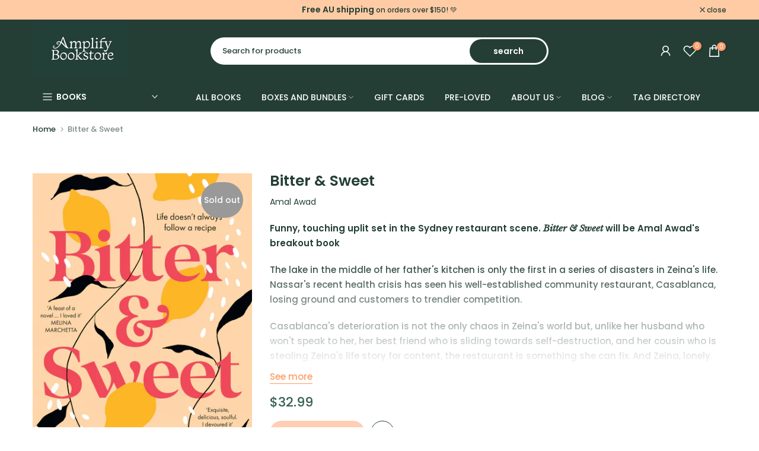

--- FILE ---
content_type: text/css
request_url: https://amplifybookstore.com/cdn/shop/t/4/assets/custom.css?v=124309630431109388841700451987
body_size: -119
content:
#t4s-nav-categories .t4s-sub-menu .type_mn_link2 a{padding:6px 0!important;border-bottom:1px solid #ededed!important;text-transform:capitalize!important}.t4s-section-title>span{font-size:34px!important}.t4s-search-header__input{color:#243e36!important}button.t4s-drawer-menu__close{display:none!important}.t4s-widget-category .t4s-product-categories{max-height:100%!important}.gs-btn-gs{height:20px;float:right;margin-right:26px;width:19px;background:#fff;padding:0}.gtbtn-toggle-none{display:none}.gtbtn-toggle{display:block!important}.t4s-product-categories .t4s-cat-item:before{display:none}.t4s-product-categories .t4s-cat-item{padding-left:0;font-weight:500}.gtbtn-toggle .t4s-cat-item{font-size:13px;font-weight:400}.t4s-footer-link.t4s-footer-link-active{color:#fff}.type_mn_link .t4s-sub-column li a{font-size:13px;font-weight:400!important;line-height:18px!important;padding:0!important}.t4s-newsletter__inner{border-width:0px!important}.gs-ne-b{border:1px solid black;border-right:0px}.t4s-newsletter__inner .t4s-newsletter__submit{padding:10px!important}.gs-second-chield a:nth-child(2){padding:7px 15px!important}.t4s-account-nav-link--edit-address a:nth-child(2){padding:7px 15px!important}#shopify-section-template--21036446908695__1646035317ea8b6928 .t4s-flicky-slider .flickityt4s-prev-next-button.previous{left:-48px!important}#shopify-section-template--21036446908695__1646035317ea8b6928 .t4s-flicky-slider .flickityt4s-prev-next-button.next{right:-48px!important}#shopify-section-template--21036446908695__3962eaca-fb01-4b06-9733-ce70266c8593 .t4s-flicky-slider .flickityt4s-prev-next-button.previous{left:-48px!important}#shopify-section-template--21036446908695__3962eaca-fb01-4b06-9733-ce70266c8593 .t4s-flicky-slider .flickityt4s-prev-next-button.next{right:-48px!important}#shopify-section-template--21036446908695__d3c89619-abfb-4b4d-b7ae-a7ed16ffd53e .t4s-flicky-slider .flickityt4s-prev-next-button.previous{left:-48px!important}#shopify-section-template--21036446908695__d3c89619-abfb-4b4d-b7ae-a7ed16ffd53e .t4s-flicky-slider .flickityt4s-prev-next-button.next{right:-48px!important}#shopify-section-template--21036446908695__44972580-cada-4361-82be-4ffa422666c8 .t4s-flicky-slider .flickityt4s-prev-next-button.previous{left:-48px!important}#shopify-section-template--21036446908695__44972580-cada-4361-82be-4ffa422666c8 .t4s-flicky-slider .flickityt4s-prev-next-button.next{right:-48px!important}.t4s-search-header__type select{display:none!important}.a-cl-jj,.a-cl-jj:hover{color:#fff;text-decoration:underline}.t4s-feature-columns__title{margin-top:16px;margin-bottom:4px}.t4s-product__price-review .jdgm-widget.jdgm-widget{display:none!important}
/*# sourceMappingURL=/cdn/shop/t/4/assets/custom.css.map?v=124309630431109388841700451987 */


--- FILE ---
content_type: text/javascript
request_url: https://amplifybookstore.com/cdn/shop/t/4/assets/custom.js?v=61300756722103233441708493188
body_size: -471
content:
jQuery_T4NT(document).ready(function($2){$2(document).on("variant:changed",function(evt){}),$2(document).on("click",".gs-btn-gs",function(){$2(this).next("ul.children").toggleClass("gtbtn-toggle")})});function showdes(arg,div){$(".short-des").toggleClass("short-des-open"),$(".seemore-txt").toggleClass("seemore-txt-less")}function showform(arg,div){$("body").toggleClass("subscribe-content-form"),$("#subscribe-content").toggleClass("subscribe-content-open")}
//# sourceMappingURL=/cdn/shop/t/4/assets/custom.js.map?v=61300756722103233441708493188


--- FILE ---
content_type: application/x-javascript
request_url: https://app.sealsubscriptions.com/shopify/public/status/shop/amplifybookstore.myshopify.com.js?1762394507
body_size: -352
content:
var sealsubscriptions_settings_updated='1759298410';